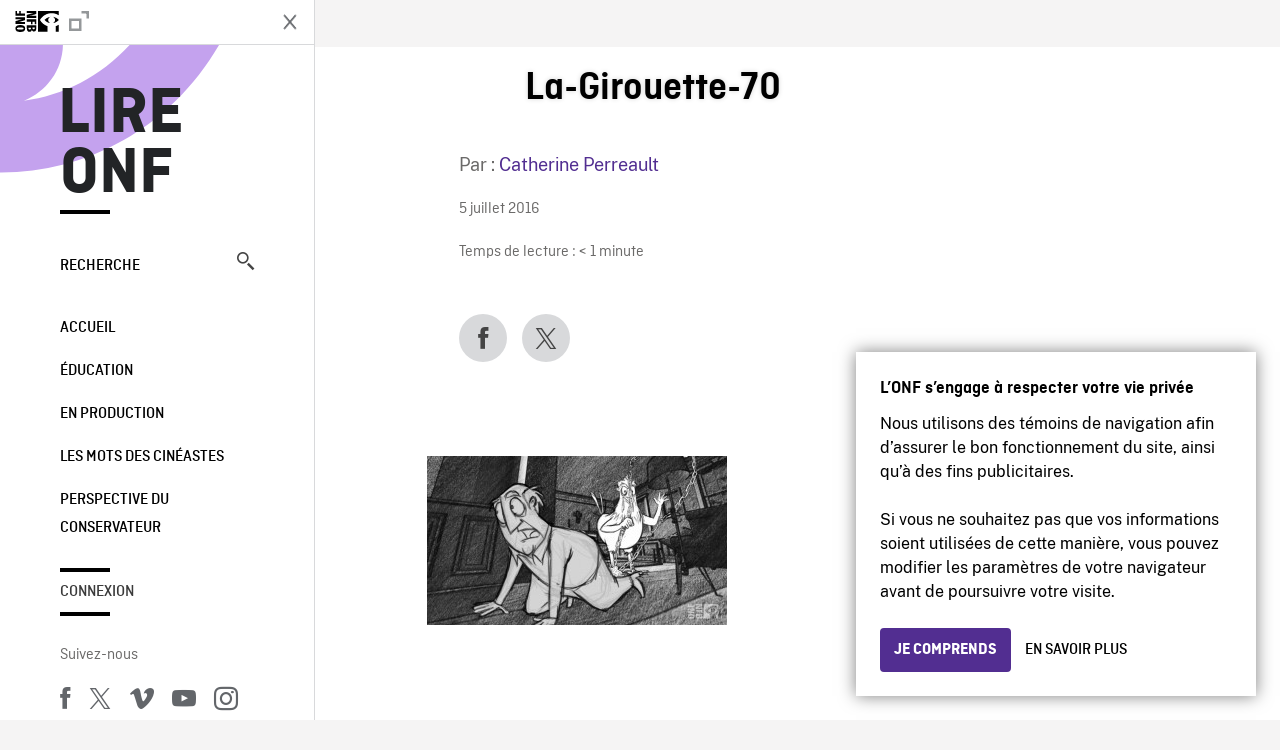

--- FILE ---
content_type: text/html; charset=UTF-8
request_url: https://blogue.onf.ca/blogue/2016/07/06/la-girouette/la-girouette-70/
body_size: 11730
content:

<!doctype html>
<html lang="fr-CA" class="site--loading ">

  
<head>
  <meta charset="utf-8">
  <meta http-equiv="x-ua-compatible" content="ie=edge">
  <meta name="viewport" content="width=device-width, initial-scale=1">
  
  <script>
    window.dataLayer = window.dataLayer || [];
    window.dataLayer.push({
    'measurement_id' : 'G-EP6WV87GNV'
    });

      </script>

  <script>
      window.dataLayer = window.dataLayer || [];
              window.dataLayer.push({'nfb_content_category': undefined})
        </script>

  <!-- Google Tag Manager -->
  <script>(function(w,d,s,l,i){w[l]=w[l]||[];w[l].push({'gtm.start':
  new Date().getTime(),event:'gtm.js'});var f=d.getElementsByTagName(s)[0],
  j=d.createElement(s),dl=l!='dataLayer'?'&l='+l:'';j.async=true;j.src=
  'https://www.googletagmanager.com/gtm.js?id='+i+dl;f.parentNode.insertBefore(j,f);
  })(window,document,'script','dataLayer','GTM-N3TH5WS');</script>
  <!-- End Google Tag Manager -->

  <!-- Google Tag Manager -->
  <script>(function(w,d,s,l,i){w[l]=w[l]||[];w[l].push({'gtm.start':
  new Date().getTime(),event:'gtm.js'});var f=d.getElementsByTagName(s)[0],
  j=d.createElement(s),dl=l!='dataLayer'?'&l='+l:'';j.async=true;j.src=
  'https://www.googletagmanager.com/gtm.js?id='+i+dl;f.parentNode.insertBefore(j,f);
  })(window,document,'script','dataLayer','GTM-NLQ6TKD');</script>
  <!-- End Google Tag Manager -->

  <meta name='robots' content='index, follow, max-image-preview:large, max-snippet:-1, max-video-preview:-1' />
	<style>img:is([sizes="auto" i], [sizes^="auto," i]) { contain-intrinsic-size: 3000px 1500px }</style>
	
	<!-- This site is optimized with the Yoast SEO plugin v24.5 - https://yoast.com/wordpress/plugins/seo/ -->
	<title>La-Girouette-70 - Lire ONF</title>
	<link rel="canonical" href="https://blogue.onf.ca/blogue/2016/07/06/la-girouette/la-girouette-70/" />
	<meta property="og:locale" content="fr_CA" />
	<meta property="og:type" content="article" />
	<meta property="og:title" content="La-Girouette-70 - Lire ONF" />
	<meta property="og:url" content="https://blogue.onf.ca/blogue/2016/07/06/la-girouette/la-girouette-70/" />
	<meta property="og:site_name" content="Lire ONF" />
	<meta property="og:image" content="https://blogue.onf.ca/blogue/2016/07/06/la-girouette/la-girouette-70" />
	<meta property="og:image:width" content="1920" />
	<meta property="og:image:height" content="1080" />
	<meta property="og:image:type" content="image/jpeg" />
	<meta name="twitter:label1" content="Written by" />
	<meta name="twitter:data1" content="Catherine Perreault" />
	<script type="application/ld+json" class="yoast-schema-graph">{"@context":"https://schema.org","@graph":[{"@type":"WebPage","@id":"https://blogue.onf.ca/blogue/2016/07/06/la-girouette/la-girouette-70/","url":"https://blogue.onf.ca/blogue/2016/07/06/la-girouette/la-girouette-70/","name":"La-Girouette-70 - Lire ONF","isPartOf":{"@id":"https://blogue.onf.ca/#website"},"primaryImageOfPage":{"@id":"https://blogue.onf.ca/blogue/2016/07/06/la-girouette/la-girouette-70/#primaryimage"},"image":{"@id":"https://blogue.onf.ca/blogue/2016/07/06/la-girouette/la-girouette-70/#primaryimage"},"thumbnailUrl":"https://blogue.onf.ca/wp-content/uploads/2016/07/La-Girouette-70.jpg","datePublished":"2016-07-05T20:36:21+00:00","breadcrumb":{"@id":"https://blogue.onf.ca/blogue/2016/07/06/la-girouette/la-girouette-70/#breadcrumb"},"inLanguage":"fr-CA","potentialAction":[{"@type":"ReadAction","target":["https://blogue.onf.ca/blogue/2016/07/06/la-girouette/la-girouette-70/"]}]},{"@type":"ImageObject","inLanguage":"fr-CA","@id":"https://blogue.onf.ca/blogue/2016/07/06/la-girouette/la-girouette-70/#primaryimage","url":"https://blogue.onf.ca/wp-content/uploads/2016/07/La-Girouette-70.jpg","contentUrl":"https://blogue.onf.ca/wp-content/uploads/2016/07/La-Girouette-70.jpg","width":1920,"height":1080},{"@type":"BreadcrumbList","@id":"https://blogue.onf.ca/blogue/2016/07/06/la-girouette/la-girouette-70/#breadcrumb","itemListElement":[{"@type":"ListItem","position":1,"name":"Home","item":"https://blogue.onf.ca/"},{"@type":"ListItem","position":2,"name":"La girouette | Création des personnages, partie 1 : Barnabé","item":"https://blogue.onf.ca/blogue/2016/07/06/la-girouette/"},{"@type":"ListItem","position":3,"name":"La-Girouette-70"}]},{"@type":"WebSite","@id":"https://blogue.onf.ca/#website","url":"https://blogue.onf.ca/","name":"Lire ONF","description":"Documentaires, films d&#039;animation et productions interactives","publisher":{"@id":"https://blogue.onf.ca/#organization"},"potentialAction":[{"@type":"SearchAction","target":{"@type":"EntryPoint","urlTemplate":"https://blogue.onf.ca/?s={search_term_string}"},"query-input":{"@type":"PropertyValueSpecification","valueRequired":true,"valueName":"search_term_string"}}],"inLanguage":"fr-CA"},{"@type":"Organization","@id":"https://blogue.onf.ca/#organization","name":"Office national du film du Canada","url":"https://blogue.onf.ca/","logo":{"@type":"ImageObject","inLanguage":"fr-CA","@id":"https://blogue.onf.ca/#/schema/logo/image/","url":"https://blogue.onf.ca/wp-content/uploads/2016/11/NFB-logo1.jpg","contentUrl":"https://blogue.onf.ca/wp-content/uploads/2016/11/NFB-logo1.jpg","width":300,"height":200,"caption":"Office national du film du Canada"},"image":{"@id":"https://blogue.onf.ca/#/schema/logo/image/"}}]}</script>
	<!-- / Yoast SEO plugin. -->


<link rel='dns-prefetch' href='//platform.twitter.com' />
<link rel="alternate" type="application/rss+xml" title="Lire ONF &raquo; La-Girouette-70 Flux des commentaires" href="https://blogue.onf.ca/blogue/2016/07/06/la-girouette/la-girouette-70/feed/" />
<style id='wp-emoji-styles-inline-css' type='text/css'>

	img.wp-smiley, img.emoji {
		display: inline !important;
		border: none !important;
		box-shadow: none !important;
		height: 1em !important;
		width: 1em !important;
		margin: 0 0.07em !important;
		vertical-align: -0.1em !important;
		background: none !important;
		padding: 0 !important;
	}
</style>
<link rel='stylesheet' id='wp-block-library-css' href='https://blogue.onf.ca/wp-includes/css/dist/block-library/style.min.css?ver=6.7.2' type='text/css' media='all' />
<style id='co-authors-plus-coauthors-style-inline-css' type='text/css'>
.wp-block-co-authors-plus-coauthors.is-layout-flow [class*=wp-block-co-authors-plus]{display:inline}

</style>
<style id='co-authors-plus-avatar-style-inline-css' type='text/css'>
.wp-block-co-authors-plus-avatar :where(img){height:auto;max-width:100%;vertical-align:bottom}.wp-block-co-authors-plus-coauthors.is-layout-flow .wp-block-co-authors-plus-avatar :where(img){vertical-align:middle}.wp-block-co-authors-plus-avatar:is(.alignleft,.alignright){display:table}.wp-block-co-authors-plus-avatar.aligncenter{display:table;margin-inline:auto}

</style>
<style id='co-authors-plus-image-style-inline-css' type='text/css'>
.wp-block-co-authors-plus-image{margin-bottom:0}.wp-block-co-authors-plus-image :where(img){height:auto;max-width:100%;vertical-align:bottom}.wp-block-co-authors-plus-coauthors.is-layout-flow .wp-block-co-authors-plus-image :where(img){vertical-align:middle}.wp-block-co-authors-plus-image:is(.alignfull,.alignwide) :where(img){width:100%}.wp-block-co-authors-plus-image:is(.alignleft,.alignright){display:table}.wp-block-co-authors-plus-image.aligncenter{display:table;margin-inline:auto}

</style>
<style id='classic-theme-styles-inline-css' type='text/css'>
/*! This file is auto-generated */
.wp-block-button__link{color:#fff;background-color:#32373c;border-radius:9999px;box-shadow:none;text-decoration:none;padding:calc(.667em + 2px) calc(1.333em + 2px);font-size:1.125em}.wp-block-file__button{background:#32373c;color:#fff;text-decoration:none}
</style>
<style id='global-styles-inline-css' type='text/css'>
:root{--wp--preset--aspect-ratio--square: 1;--wp--preset--aspect-ratio--4-3: 4/3;--wp--preset--aspect-ratio--3-4: 3/4;--wp--preset--aspect-ratio--3-2: 3/2;--wp--preset--aspect-ratio--2-3: 2/3;--wp--preset--aspect-ratio--16-9: 16/9;--wp--preset--aspect-ratio--9-16: 9/16;--wp--preset--color--black: #000000;--wp--preset--color--cyan-bluish-gray: #abb8c3;--wp--preset--color--white: #ffffff;--wp--preset--color--pale-pink: #f78da7;--wp--preset--color--vivid-red: #cf2e2e;--wp--preset--color--luminous-vivid-orange: #ff6900;--wp--preset--color--luminous-vivid-amber: #fcb900;--wp--preset--color--light-green-cyan: #7bdcb5;--wp--preset--color--vivid-green-cyan: #00d084;--wp--preset--color--pale-cyan-blue: #8ed1fc;--wp--preset--color--vivid-cyan-blue: #0693e3;--wp--preset--color--vivid-purple: #9b51e0;--wp--preset--gradient--vivid-cyan-blue-to-vivid-purple: linear-gradient(135deg,rgba(6,147,227,1) 0%,rgb(155,81,224) 100%);--wp--preset--gradient--light-green-cyan-to-vivid-green-cyan: linear-gradient(135deg,rgb(122,220,180) 0%,rgb(0,208,130) 100%);--wp--preset--gradient--luminous-vivid-amber-to-luminous-vivid-orange: linear-gradient(135deg,rgba(252,185,0,1) 0%,rgba(255,105,0,1) 100%);--wp--preset--gradient--luminous-vivid-orange-to-vivid-red: linear-gradient(135deg,rgba(255,105,0,1) 0%,rgb(207,46,46) 100%);--wp--preset--gradient--very-light-gray-to-cyan-bluish-gray: linear-gradient(135deg,rgb(238,238,238) 0%,rgb(169,184,195) 100%);--wp--preset--gradient--cool-to-warm-spectrum: linear-gradient(135deg,rgb(74,234,220) 0%,rgb(151,120,209) 20%,rgb(207,42,186) 40%,rgb(238,44,130) 60%,rgb(251,105,98) 80%,rgb(254,248,76) 100%);--wp--preset--gradient--blush-light-purple: linear-gradient(135deg,rgb(255,206,236) 0%,rgb(152,150,240) 100%);--wp--preset--gradient--blush-bordeaux: linear-gradient(135deg,rgb(254,205,165) 0%,rgb(254,45,45) 50%,rgb(107,0,62) 100%);--wp--preset--gradient--luminous-dusk: linear-gradient(135deg,rgb(255,203,112) 0%,rgb(199,81,192) 50%,rgb(65,88,208) 100%);--wp--preset--gradient--pale-ocean: linear-gradient(135deg,rgb(255,245,203) 0%,rgb(182,227,212) 50%,rgb(51,167,181) 100%);--wp--preset--gradient--electric-grass: linear-gradient(135deg,rgb(202,248,128) 0%,rgb(113,206,126) 100%);--wp--preset--gradient--midnight: linear-gradient(135deg,rgb(2,3,129) 0%,rgb(40,116,252) 100%);--wp--preset--font-size--small: 13px;--wp--preset--font-size--medium: 20px;--wp--preset--font-size--large: 36px;--wp--preset--font-size--x-large: 42px;--wp--preset--spacing--20: 0.44rem;--wp--preset--spacing--30: 0.67rem;--wp--preset--spacing--40: 1rem;--wp--preset--spacing--50: 1.5rem;--wp--preset--spacing--60: 2.25rem;--wp--preset--spacing--70: 3.38rem;--wp--preset--spacing--80: 5.06rem;--wp--preset--shadow--natural: 6px 6px 9px rgba(0, 0, 0, 0.2);--wp--preset--shadow--deep: 12px 12px 50px rgba(0, 0, 0, 0.4);--wp--preset--shadow--sharp: 6px 6px 0px rgba(0, 0, 0, 0.2);--wp--preset--shadow--outlined: 6px 6px 0px -3px rgba(255, 255, 255, 1), 6px 6px rgba(0, 0, 0, 1);--wp--preset--shadow--crisp: 6px 6px 0px rgba(0, 0, 0, 1);}:where(.is-layout-flex){gap: 0.5em;}:where(.is-layout-grid){gap: 0.5em;}body .is-layout-flex{display: flex;}.is-layout-flex{flex-wrap: wrap;align-items: center;}.is-layout-flex > :is(*, div){margin: 0;}body .is-layout-grid{display: grid;}.is-layout-grid > :is(*, div){margin: 0;}:where(.wp-block-columns.is-layout-flex){gap: 2em;}:where(.wp-block-columns.is-layout-grid){gap: 2em;}:where(.wp-block-post-template.is-layout-flex){gap: 1.25em;}:where(.wp-block-post-template.is-layout-grid){gap: 1.25em;}.has-black-color{color: var(--wp--preset--color--black) !important;}.has-cyan-bluish-gray-color{color: var(--wp--preset--color--cyan-bluish-gray) !important;}.has-white-color{color: var(--wp--preset--color--white) !important;}.has-pale-pink-color{color: var(--wp--preset--color--pale-pink) !important;}.has-vivid-red-color{color: var(--wp--preset--color--vivid-red) !important;}.has-luminous-vivid-orange-color{color: var(--wp--preset--color--luminous-vivid-orange) !important;}.has-luminous-vivid-amber-color{color: var(--wp--preset--color--luminous-vivid-amber) !important;}.has-light-green-cyan-color{color: var(--wp--preset--color--light-green-cyan) !important;}.has-vivid-green-cyan-color{color: var(--wp--preset--color--vivid-green-cyan) !important;}.has-pale-cyan-blue-color{color: var(--wp--preset--color--pale-cyan-blue) !important;}.has-vivid-cyan-blue-color{color: var(--wp--preset--color--vivid-cyan-blue) !important;}.has-vivid-purple-color{color: var(--wp--preset--color--vivid-purple) !important;}.has-black-background-color{background-color: var(--wp--preset--color--black) !important;}.has-cyan-bluish-gray-background-color{background-color: var(--wp--preset--color--cyan-bluish-gray) !important;}.has-white-background-color{background-color: var(--wp--preset--color--white) !important;}.has-pale-pink-background-color{background-color: var(--wp--preset--color--pale-pink) !important;}.has-vivid-red-background-color{background-color: var(--wp--preset--color--vivid-red) !important;}.has-luminous-vivid-orange-background-color{background-color: var(--wp--preset--color--luminous-vivid-orange) !important;}.has-luminous-vivid-amber-background-color{background-color: var(--wp--preset--color--luminous-vivid-amber) !important;}.has-light-green-cyan-background-color{background-color: var(--wp--preset--color--light-green-cyan) !important;}.has-vivid-green-cyan-background-color{background-color: var(--wp--preset--color--vivid-green-cyan) !important;}.has-pale-cyan-blue-background-color{background-color: var(--wp--preset--color--pale-cyan-blue) !important;}.has-vivid-cyan-blue-background-color{background-color: var(--wp--preset--color--vivid-cyan-blue) !important;}.has-vivid-purple-background-color{background-color: var(--wp--preset--color--vivid-purple) !important;}.has-black-border-color{border-color: var(--wp--preset--color--black) !important;}.has-cyan-bluish-gray-border-color{border-color: var(--wp--preset--color--cyan-bluish-gray) !important;}.has-white-border-color{border-color: var(--wp--preset--color--white) !important;}.has-pale-pink-border-color{border-color: var(--wp--preset--color--pale-pink) !important;}.has-vivid-red-border-color{border-color: var(--wp--preset--color--vivid-red) !important;}.has-luminous-vivid-orange-border-color{border-color: var(--wp--preset--color--luminous-vivid-orange) !important;}.has-luminous-vivid-amber-border-color{border-color: var(--wp--preset--color--luminous-vivid-amber) !important;}.has-light-green-cyan-border-color{border-color: var(--wp--preset--color--light-green-cyan) !important;}.has-vivid-green-cyan-border-color{border-color: var(--wp--preset--color--vivid-green-cyan) !important;}.has-pale-cyan-blue-border-color{border-color: var(--wp--preset--color--pale-cyan-blue) !important;}.has-vivid-cyan-blue-border-color{border-color: var(--wp--preset--color--vivid-cyan-blue) !important;}.has-vivid-purple-border-color{border-color: var(--wp--preset--color--vivid-purple) !important;}.has-vivid-cyan-blue-to-vivid-purple-gradient-background{background: var(--wp--preset--gradient--vivid-cyan-blue-to-vivid-purple) !important;}.has-light-green-cyan-to-vivid-green-cyan-gradient-background{background: var(--wp--preset--gradient--light-green-cyan-to-vivid-green-cyan) !important;}.has-luminous-vivid-amber-to-luminous-vivid-orange-gradient-background{background: var(--wp--preset--gradient--luminous-vivid-amber-to-luminous-vivid-orange) !important;}.has-luminous-vivid-orange-to-vivid-red-gradient-background{background: var(--wp--preset--gradient--luminous-vivid-orange-to-vivid-red) !important;}.has-very-light-gray-to-cyan-bluish-gray-gradient-background{background: var(--wp--preset--gradient--very-light-gray-to-cyan-bluish-gray) !important;}.has-cool-to-warm-spectrum-gradient-background{background: var(--wp--preset--gradient--cool-to-warm-spectrum) !important;}.has-blush-light-purple-gradient-background{background: var(--wp--preset--gradient--blush-light-purple) !important;}.has-blush-bordeaux-gradient-background{background: var(--wp--preset--gradient--blush-bordeaux) !important;}.has-luminous-dusk-gradient-background{background: var(--wp--preset--gradient--luminous-dusk) !important;}.has-pale-ocean-gradient-background{background: var(--wp--preset--gradient--pale-ocean) !important;}.has-electric-grass-gradient-background{background: var(--wp--preset--gradient--electric-grass) !important;}.has-midnight-gradient-background{background: var(--wp--preset--gradient--midnight) !important;}.has-small-font-size{font-size: var(--wp--preset--font-size--small) !important;}.has-medium-font-size{font-size: var(--wp--preset--font-size--medium) !important;}.has-large-font-size{font-size: var(--wp--preset--font-size--large) !important;}.has-x-large-font-size{font-size: var(--wp--preset--font-size--x-large) !important;}
:where(.wp-block-post-template.is-layout-flex){gap: 1.25em;}:where(.wp-block-post-template.is-layout-grid){gap: 1.25em;}
:where(.wp-block-columns.is-layout-flex){gap: 2em;}:where(.wp-block-columns.is-layout-grid){gap: 2em;}
:root :where(.wp-block-pullquote){font-size: 1.5em;line-height: 1.6;}
</style>
<style id='akismet-widget-style-inline-css' type='text/css'>

			.a-stats {
				--akismet-color-mid-green: #357b49;
				--akismet-color-white: #fff;
				--akismet-color-light-grey: #f6f7f7;

				max-width: 350px;
				width: auto;
			}

			.a-stats * {
				all: unset;
				box-sizing: border-box;
			}

			.a-stats strong {
				font-weight: 600;
			}

			.a-stats a.a-stats__link,
			.a-stats a.a-stats__link:visited,
			.a-stats a.a-stats__link:active {
				background: var(--akismet-color-mid-green);
				border: none;
				box-shadow: none;
				border-radius: 8px;
				color: var(--akismet-color-white);
				cursor: pointer;
				display: block;
				font-family: -apple-system, BlinkMacSystemFont, 'Segoe UI', 'Roboto', 'Oxygen-Sans', 'Ubuntu', 'Cantarell', 'Helvetica Neue', sans-serif;
				font-weight: 500;
				padding: 12px;
				text-align: center;
				text-decoration: none;
				transition: all 0.2s ease;
			}

			/* Extra specificity to deal with TwentyTwentyOne focus style */
			.widget .a-stats a.a-stats__link:focus {
				background: var(--akismet-color-mid-green);
				color: var(--akismet-color-white);
				text-decoration: none;
			}

			.a-stats a.a-stats__link:hover {
				filter: brightness(110%);
				box-shadow: 0 4px 12px rgba(0, 0, 0, 0.06), 0 0 2px rgba(0, 0, 0, 0.16);
			}

			.a-stats .count {
				color: var(--akismet-color-white);
				display: block;
				font-size: 1.5em;
				line-height: 1.4;
				padding: 0 13px;
				white-space: nowrap;
			}
		
</style>
<link rel='stylesheet' id='nfb/css-css' href='https://blogue.onf.ca/wp-content/themes/nfb-wp-theme/dist/css/style.93f12b67a2e6b920f685.css' type='text/css' media='all' />
<link rel="https://api.w.org/" href="https://blogue.onf.ca/wp-json/" /><link rel="alternate" title="JSON" type="application/json" href="https://blogue.onf.ca/wp-json/wp/v2/media/40716" /><link rel="EditURI" type="application/rsd+xml" title="RSD" href="https://blogue.onf.ca/xmlrpc.php?rsd" />
<meta name="generator" content="WordPress 6.7.2" />
<link rel='shortlink' href='https://blogue.onf.ca/?p=40716' />
<link rel="alternate" title="oEmbed (JSON)" type="application/json+oembed" href="https://blogue.onf.ca/wp-json/oembed/1.0/embed?url=https%3A%2F%2Fblogue.onf.ca%2Fblogue%2F2016%2F07%2F06%2Fla-girouette%2Fla-girouette-70%2F" />
<link rel="alternate" title="oEmbed (XML)" type="text/xml+oembed" href="https://blogue.onf.ca/wp-json/oembed/1.0/embed?url=https%3A%2F%2Fblogue.onf.ca%2Fblogue%2F2016%2F07%2F06%2Fla-girouette%2Fla-girouette-70%2F&#038;format=xml" />
		<meta property="fb:pages" content="8098079727" />
		    <style>
    .embed-player-container {position: relative;padding-bottom: 56.25%; }
    .embed-player-container iframe,
    .embed-player-container object,
    .embed-player-container embed {position: absolute; border:0px; top: 0;left: 0;width: 100% !important;height: 100%  !important; z-index: 1;}
    </style>
    <link rel="shortcut icon" href="https://blogue.onf.ca/wp-content/themes/nfb-wp-theme/favicon.ico" />
    <link rel="icon" href="https://blogue.onf.ca/wp-content/uploads/2018/05/apple-touch-icon.png" sizes="32x32" />
<link rel="icon" href="https://blogue.onf.ca/wp-content/uploads/2018/05/apple-touch-icon.png" sizes="192x192" />
<link rel="apple-touch-icon" href="https://blogue.onf.ca/wp-content/uploads/2018/05/apple-touch-icon.png" />
<meta name="msapplication-TileImage" content="https://blogue.onf.ca/wp-content/uploads/2018/05/apple-touch-icon.png" />

  <script async defer src="https://platform.twitter.com/widgets.js" charset="utf-8"></script>
  <script async defer src="//platform.instagram.com/en_US/embeds.js"></script>

  <style>.async-hide { opacity: 0 !important} </style>
</head>


  
<dialog id="nfb-cookies-banner" data-ui-el="nfb-cookies-banner" class="nfb-dialog hide" open>
  <div class="nfb-font__body--sm">
    <span class="nfb-font__title--lg">L’ONF s’engage à respecter votre vie privée</span>
    <p class="nfb-font__body--md">
    Nous utilisons des témoins de navigation afin d’assurer le bon fonctionnement du site, ainsi qu’à des fins publicitaires.</br></br> Si vous ne souhaitez pas que vos informations soient utilisées de cette manière, vous pouvez modifier les paramètres de votre navigateur avant de poursuivre votre visite.    </p>
  </div>
  <div class="nfb-dialog__button-container">
    <button class="nfb-button nfb-button--primary" data-ui-el="close-btn">Je comprends</button>
    <a class="nfb-button nfb-button--discreet" href="https://aide.onf.ca/temoins" target="_blank">En savoir plus</a>
  </div>
</dialog>

  <body id="document" class="attachment attachment-template-default single single-attachment postid-40716 attachmentid-40716 attachment-jpeg la-girouette-70 sidebar-primary">

        <!-- Google Tag Manager (noscript) -->
    <noscript><iframe src="https://www.googletagmanager.com/ns.html?id=GTM-N3TH5WS" height="0" width="0" style="display:none;visibility:hidden"></iframe></noscript>
    <!-- End Google Tag Manager (noscript) -->
    
    <header id="site-header">

  <aside class="header--bar">
    <div class="row">
      <div class="col col-auto">
        <button class="hamburger hamburger--slider" type="button">
          <span class="hamburger-box">
            <span class="hamburger-inner"></span>
          </span>
        </button>
      </div>
      <div class="col col-auto d-lg-none">
        <a href="https://blogue.onf.ca" class="btn--home">
					Lire ONF				</a>
      </div>
      <div class="col">
                <a id="brand" class="d-flex mx-auto" href="https://www.onf.ca" title="Visitez ONF.ca" data-gtm-event="nfb_menu" data-gtm-nfb_detail="sidebar">
          <span class="col col-auto logo text-hide ir">Visitez ONF.ca</span>
        </a>
      </div>
      <div class="col col-auto">
        <a href="https://blogue.onf.ca/recherche/" class="btn-search icon icon-nfb-loupe" title="Recherche" data-gtm-event="nfb_menu" data-gtm-nfb_detail="sidebar"><span class="text-hide">Recherche</span></a>
      </div>
    </div>
  </aside>

</header>
<aside id="nav">
	<header class="nav--header d-none d-lg-flex">
		<div class="col col">
			<a class="nav--header--brand d-flex mx-auto" href="https://www.onf.ca" title="Visitez ONF.ca" data-gtm-event="nfb_menu" data-gtm-nfb_detail="sidebar">
				<span class="col col-auto logo text-hide ir">Visitez ONF.ca</span>
				<span class="col icon icon-nfb-external"></span>
			</a>
		</div>
		<div class="col col-auto">
			<button class="hamburger hamburger--slider" type="button">
				<span class="hamburger-box">
					<span class="hamburger-inner"></span>
				</span>
			</button>
		</div>
	</header>

	<h1 class="nav--title text-uppercase">
		<a href="https://blogue.onf.ca/" title="Lire ONF" data-gtm-event="nfb_menu" data-gtm-nfb_detail="sidebar">Lire ONF</a>
	</h1>

	<a href="https://blogue.onf.ca/recherche/" class="nav--search text-uppercase d-none d-lg-block" data-gtm-event="nfb_menu" data-gtm-nfb_detail="sidebar">Recherche<span class="icon icon-nfb-loupe"></span></a>

	<nav class="nav--primary text-uppercase">
		<div class="menu-navigation-container"><ul id="menu-navigation" class="list-unstyled"><li id="menu-item-8368" class="green five-menu-item menu-item menu-item-type-custom menu-item-object-custom menu-item-8368"><a href="/" data-gtm-event="nfb_menu" data-gtm-nfb_detail="sidebar">Accueil</a></li>
<li id="menu-item-8720" class="blue five-menu-item menu-item menu-item-type-taxonomy menu-item-object-category menu-item-8720"><a href="https://blogue.onf.ca/blogue/category/education/" data-gtm-event="nfb_menu" data-gtm-nfb_detail="sidebar">Éducation</a></li>
<li id="menu-item-41402" class="pink menu-item menu-item-type-taxonomy menu-item-object-category menu-item-41402"><a href="https://blogue.onf.ca/blogue/category/studios/" data-gtm-event="nfb_menu" data-gtm-nfb_detail="sidebar">En production</a></li>
<li id="menu-item-52994" class="menu-item menu-item-type-taxonomy menu-item-object-category menu-item-52994"><a href="https://blogue.onf.ca/blogue/category/les-mots-des-cineastes/" data-gtm-event="nfb_menu" data-gtm-nfb_detail="sidebar">Les mots des cinéastes</a></li>
<li id="menu-item-52995" class="menu-item menu-item-type-taxonomy menu-item-object-category menu-item-52995"><a href="https://blogue.onf.ca/blogue/category/perspective-du-conservateur/" data-gtm-event="nfb_menu" data-gtm-nfb_detail="sidebar">Perspective du conservateur</a></li>
</ul></div>	</nav>

		<div class="nav--user-profile">
		<span class="bar-top"></span>
		<a href="https://blogue.onf.ca/wp-login.php?redirect_to=https%3A%2F%2Fblogue.onf.ca%2F%23comments" class="nav--sign-in text-uppercase no-barba" data-gtm-event="nfb_menu" data-gtm-nfb_detail="sidebar">Connexion</a>
		<span class="bar-bottom"></span>
	</div>
		
	<footer class="nav--footer">
		<!-- 			<p class="nav--nfb"><a href="https://www.onf.ca">Visitez ONF.ca</a></p>
		 -->
			
			
		<h6 class="nav--social-title">Suivez-nous</h6>
		<ul class="nav--social list-unstyled list-inline">
		<li><a href="https://www.facebook.com/onf.ca" data-gtm-event="nfb_menu" data-gtm-nfb_detail="sidebar" title="Facebook"><span class="nfb-icon icon-facebook" title="Facebook"></span></a></li>		<li><a href="https://www.twitter.com/onf/" data-gtm-event="nfb_menu" data-gtm-nfb_detail="sidebar" title="Twitter"><span class="nfb-icon icon-twitter-x" title="Twitter"></span></a></li>		<li><a href="https://vimeo.com/lonf" data-gtm-event="nfb_menu" data-gtm-nfb_detail="sidebar" title="Vimeo"><span class="nfb-icon icon-vimeo" title="Vimeo"></span></a></li>		<li><a href="https://www.youtube.com/onf" data-gtm-event="nfb_menu" data-gtm-nfb_detail="sidebar" title="YouTube"><span class="nfb-icon icon-youtube" title="YouTube"></span></a></li>		<li><a href="https://www.instagram.com/onf_nfb/" data-gtm-event="nfb_menu" data-gtm-nfb_detail="sidebar" title="Instagram"><span class="nfb-icon icon-instagram" title="Instagram"></span></a></li>		</ul>
	</footer>
					
				<div class="nav--lang-switch">
			<span class="bar-top"></span>
			<a href="https://blog.nfb.ca" class="text-uppercase">English</a>
		</div>
						
	<div class="nav--decoration">
		<svg version="1.1" preserveAspectRatio="xMaxYMin" xmlns="http://www.w3.org/2000/svg" xmlns:xlink="http://www.w3.org/1999/xlink" x="0px" y="0px" viewBox="0 0 85 50" xml:space="preserve">
			<path d="M84.4,49.4L84.4,49.4C84.4,49.4,84.4,49.4,84.4,49.4C84.5,49.4,84.5,49.4,84.4,49.4L84.4,49.4c0.2,0,0.4,0,0.6,0v-50H60.6c0,0,0,0.1,0,0.1c0,10.1,6.3,18.6,15.1,22.1c-15.2-2-29.9-9.4-41.3-22.1c0,0,0.1-0.1,0.1-0.1H0.1c0,0,0,0.1-0.1,0.1C19.2,32.8,51.8,49.3,84.4,49.4"></path>
		</svg>
	</div>
</aside>

    <main id="barba-wrapper" class="page-loading--container">

      <div class="barba-container">

        <!-- top -->
        <a id="top"></a>

        <!--[if IE]>
          <div class="alert alert-warning">
            Vous utilisez un fureteur <strong>désuet</strong>. Veuillez <a href="http://browsehappy.com/">mettre à jour votre fureteur</a> pour améliorer votre expérience.          </div>
        <![endif]-->

      <div class="wrap" role="document">

          <main id="main" class="main">
            <div class="blog-header d-none d-lg-block">
	<div class="container">
							<a href="https://blogue.onf.ca">
					<span class="h1 title text-uppercase">Lire ONF</span>
				</a>
				</div>
</div>


  
  <article class="single-article post-40716 attachment type-attachment status-inherit hentry">

      
      <div class="single-article--background ">

    
          <div class="container">
              <div class="row">
                  <!-- visible on smaller device -->
                  <div class="single-article--header  col-12 col-md-7 offset-md-2">
                      <span class="single-article--title-decoration"></span>
                      <h1 class="h1 single-article--title">La-Girouette-70</h1>
                                        </div>
              </div>
          </div>

          <div class="position-relative">
              <div class="container">
                  <div class="single-article--main-row row">
                      <aside class="single-article--aside col order-md-last">
                          <div class="row">
                              
                              <div class="col-8 col-md-12 single-article--meta">
                                  <p class="single-article--author-name">Par : <a href="https://blogue.onf.ca/blogue/author/cperreault/" title="Posts by Catherine Perreault" class="author url fn" rel="author">Catherine Perreault</a>                                  </p>
                                  <p class="single-article--categories"></p>
                                  <p><time class="single-article--date">5 juillet 2016</time></p>
                                  <p>
                                  <span class="span-reading-time rt-reading-time"><span class="rt-label rt-prefix">Temps de lecture :</span> <span class="rt-time"> &lt; 1</span> <span class="rt-label rt-postfix">minute</span></span>                                  </p>
                                  
                              </div>
                              <div class="col-12 single-article--sharing">
                                  <nav class="social-sharing row align-items-center">
	<div class="col col-auto">
		<a
			class="social-sharing--btn is-facebook"
			href="https://www.facebook.com/sharer/sharer.php?u=https%3A%2F%2Fblogue.onf.ca%2Fblogue%2F2016%2F07%2F06%2Fla-girouette%2Fla-girouette-70%2F"
			target="_blank"
			title="Facebook"
			data-gtm-event="share"
			data-gtm-method="Facebook"
			data-gtm-content_type="blog"
			data-gtm-item_id="la-girouette-70"
			data-gtm-link_url="la-girouette-70"

		>
			<span class="nfb-icon icon-facebook"></span>
		</a>
	</div>
	<div class="col col-auto">
		<a
			class="social-sharing--btn is-twitter"
			href="https://twitter.com/intent/tweet?status=https%3A%2F%2Fblogue.onf.ca%2Fblogue%2F2016%2F07%2F06%2Fla-girouette%2Fla-girouette-70%2F"
			target="_blank"
			title="Twitter"
			data-gtm-event="share"
			data-gtm-method="Twitter"
			data-gtm-content_type="blog"
			data-gtm-item_id="la-girouette-70"
			data-gtm-link_url="la-girouette-70"
		>
			<span class="nfb-icon icon-twitter-x"></span>
		</a>
	</div>
</nav>
                              </div>
                          </div>
                      </aside>

                      <div class="single-article--content entry-body col-sm-12 col-md">
                          <p class="attachment"><a href='https://blogue.onf.ca/wp-content/uploads/2016/07/La-Girouette-70.jpg'><img fetchpriority="high" decoding="async" width="300" height="169" src="https://blogue.onf.ca/wp-content/uploads/2016/07/La-Girouette-70-300x169.jpg" class="attachment-medium size-medium" alt="" srcset="https://blogue.onf.ca/wp-content/uploads/2016/07/La-Girouette-70-300x169.jpg 300w, https://blogue.onf.ca/wp-content/uploads/2016/07/La-Girouette-70-768x432.jpg 768w, https://blogue.onf.ca/wp-content/uploads/2016/07/La-Girouette-70-1024x576.jpg 1024w, https://blogue.onf.ca/wp-content/uploads/2016/07/La-Girouette-70-516x290.jpg 516w, https://blogue.onf.ca/wp-content/uploads/2016/07/La-Girouette-70-549x309.jpg 549w, https://blogue.onf.ca/wp-content/uploads/2016/07/La-Girouette-70-960x540.jpg 960w, https://blogue.onf.ca/wp-content/uploads/2016/07/La-Girouette-70.jpg 1920w" sizes="(max-width: 300px) 100vw, 300px" /></a></p>
                      </div>
                  </div>
              </div>

              <figure class="single-article--decoration">
                  <svg version="1.1" preserveAspectRatio="xMaxYMin" xmlns="http://www.w3.org/2000/svg" xmlns:xlink="http://www.w3.org/1999/xlink" width="309.849px" height="365.205px" viewBox="0 0 309.849 365.205" xml:space="preserve">
                      <path d="M87.753,182.603c0,36.521-22.507,67.945-54.781,80.685c55.63-7.644,109.137-34.397,150.753-80.685c-41.616-46.288-95.123-73.041-150.329-80.685C65.246,114.657,87.753,146.082,87.753,182.603 M0.189,0c119.753,0.424,239.167,60.726,309.66,182.603C239.356,304.479,119.942,364.781,0.189,365.205l0,0V0C-0.236,0,0.189,0,0.189,0"/>
                  </svg>
              </figure>
          </div>

                    
          <div class="container">
              <div class="row">
                  <div class="single-article--comments col">
                      
<section id="comments" class="comments" data-comments>

      <div class="comments-add row">
      <aside class="col col-auto">
        <img alt='' src='https://secure.gravatar.com/avatar/?s=50&#038;d=identicon&#038;r=g' srcset='https://secure.gravatar.com/avatar/?s=100&#038;d=identicon&#038;r=g 2x' class='avatar avatar-50 photo avatar-default' height='50' width='50' decoding='async'/>      </aside>
      <div class="col">
        <btn class="comments-add--btn nfb-button nfb-button--primary btn-arrow text-uppercase">Ajouter un commentaire</btn>
      </div>
    </div>
  
  
  	<div id="respond" class="comment-respond">
		<h3 id="reply-title" class="comment-reply-title">Commenter <small><a rel="nofollow" id="cancel-comment-reply-link" href="/blogue/2016/07/06/la-girouette/la-girouette-70/#respond" style="display:none;">Annuler la réponse</a></small></h3><p class="must-log-in">Vous devez <a href="https://blogue.onf.ca/wp-login.php?redirect_to=https%3A%2F%2Fblogue.onf.ca%2Fblogue%2F2016%2F07%2F06%2Fla-girouette%2Fla-girouette-70%2F%23comments">être connecté(e)</a> pour rédiger un commentaire.</p>	</div><!-- #respond -->
	</section>
                  </div>
              </div>
          </div>

      </div>

  </article>

      <div class="related-posts">
      <div class="container">
          <div class="row">
              <div class="related-posts--wrapper col">
                  <h5 class="related-posts--title text-uppercase">Textes reliés</h5>

                  <div class="related-posts--list row">
                      
<article class="entry col-12 post-58733 post type-post status-publish format-standard has-post-thumbnail hentry category-animation tag-_carousel-front tag-clyde-henry-productions tag-decheance-publique tag-la-jeune-fille-qui-pleurait-des-perles tag-madame-tutli-putli tag-oscars tag-stop-motion">
	<a href="https://blogue.onf.ca/blogue/2026/01/06/chris-lavis-et-maciek-szczerbowski-pres-de-20-ans-de-magie-a-lonf/" class="row">
				
				<figure class="col col-12 col-md-5 entry-thumbnail">
			<img width="1280" height="720" src="https://blogue.onf.ca/wp-content/uploads/2026/01/LJFQPDP-Chris-Lavis-M_2024-75-web_Credit-Scott-McQuarrie-1280x720.jpg" class="img-fluid wp-post-image" alt="Chris Lavis et Maciek Szczerbowski : près de 20 ans de magie à l’ONF !" data-theme-colored-source="1" decoding="async" srcset="https://blogue.onf.ca/wp-content/uploads/2026/01/LJFQPDP-Chris-Lavis-M_2024-75-web_Credit-Scott-McQuarrie-1280x720.jpg 1280w, https://blogue.onf.ca/wp-content/uploads/2026/01/LJFQPDP-Chris-Lavis-M_2024-75-web_Credit-Scott-McQuarrie-1920x1080.jpg 1920w" sizes="(max-width: 1280px) 100vw, 1280px" />		</figure>
		
		<div class="col col-12 col-md-7">
			<header>
				<h2 class="entry-title h1">Chris Lavis et Maciek Szczerbowski : près de 20 ans de magie à l’ONF !</h2>
			</header>
			<div class="entry-summary">
				L’ONF a lancé en 2025 plus de 50 films canadiens d’exception, mais La jeune fille qui...			</div>
			<footer class="entry-meta">
				Animation | 6 janvier 2026			</footer>
		</div>
	</a>
</article>

<article class="entry col-12 post-58705 post type-post status-publish format-standard has-post-thumbnail hentry category-animation category-culture category-films category-non-classe tag-animation tag-animation-de-marionnettes tag-animation-en-volume tag-_carousel-front tag-chris-lavis tag-court-metrage-danimation tag-court-metrage-quebecois tag-dans-les-coulisses tag-la-jeune-fille-qui-pleurait-des-perles tag-maciek-szczerbowski tag-marionnettes tag-montreal tag-stop-motion tag-temps-des-fetes">
	<a href="https://blogue.onf.ca/blogue/2025/12/15/la-jeune-fille-qui-pleurait-des-perles-quand-enfreindre-les-regles-fait-naitre-la-magie/" class="row">
				
				<figure class="col col-12 col-md-5 entry-thumbnail">
			<img width="1280" height="720" src="https://blogue.onf.ca/wp-content/uploads/2025/12/ONF_1151-JFPP-BlogPost-3840x2160-1-1280x720.jpg" class="img-fluid wp-post-image" alt="La jeune fille qui pleurait des perles : quand enfreindre les règles fait naître la magie" data-theme-colored-source="1" decoding="async" loading="lazy" srcset="https://blogue.onf.ca/wp-content/uploads/2025/12/ONF_1151-JFPP-BlogPost-3840x2160-1-1280x720.jpg 1280w, https://blogue.onf.ca/wp-content/uploads/2025/12/ONF_1151-JFPP-BlogPost-3840x2160-1-516x290.jpg 516w, https://blogue.onf.ca/wp-content/uploads/2025/12/ONF_1151-JFPP-BlogPost-3840x2160-1-1024x576.jpg 1024w, https://blogue.onf.ca/wp-content/uploads/2025/12/ONF_1151-JFPP-BlogPost-3840x2160-1-768x432.jpg 768w, https://blogue.onf.ca/wp-content/uploads/2025/12/ONF_1151-JFPP-BlogPost-3840x2160-1-1536x864.jpg 1536w, https://blogue.onf.ca/wp-content/uploads/2025/12/ONF_1151-JFPP-BlogPost-3840x2160-1-2048x1152.jpg 2048w, https://blogue.onf.ca/wp-content/uploads/2025/12/ONF_1151-JFPP-BlogPost-3840x2160-1-1800x1013.jpg 1800w, https://blogue.onf.ca/wp-content/uploads/2025/12/ONF_1151-JFPP-BlogPost-3840x2160-1-1920x1080.jpg 1920w" sizes="auto, (max-width: 1280px) 100vw, 1280px" />		</figure>
		
		<div class="col col-12 col-md-7">
			<header>
				<h2 class="entry-title h1">La jeune fille qui pleurait des perles : quand enfreindre les règles fait naître la magie</h2>
			</header>
			<div class="entry-summary">
				Quand on pense à l’animation image par image (stop motion), on se représente souvent les...			</div>
			<footer class="entry-meta">
				Animation, Culture, Films, Non classé | 15 Décembre 2025			</footer>
		</div>
	</a>
</article>

<article class="entry col-12 post-58691 post type-post status-publish format-standard has-post-thumbnail hentry category-animation category-documentaire category-non-classe category-perspective-du-conservateur tag-andre-melancon tag-animation tag-animation-jeunesse tag-cadeaux-de-noel tag-canada-vignettes tag-canada-vignettes-la-valse-du-maitre-draveur tag-canada-vignettes-roulamour tag-_carousel-front tag-cascadeurs tag-films-de-noel tag-gilles-carle tag-hold-up-au-far-west tag-jacques-godbout tag-la-memoire-des-anges tag-la-vie-heureuse-de-leopold-z tag-le-violon-de-gaston tag-les-oreilles-mene-lenquete tag-les-tacots tag-les-troubbes-de-johnny tag-les-vrais-perdants tag-luc-bourdon tag-noel tag-temps-des-fetes tag-toulmonde-parle-francais tag-une-minute-de-science-s-v-p tag-vacances tag-vacances-de-noel">
	<a href="https://blogue.onf.ca/blogue/2025/12/12/ce-quil-faut-voir-pendant-les-vacances-de-fin-dannee-perspective-du-conservateur/" class="row">
				
				<figure class="col col-12 col-md-5 entry-thumbnail">
			<img width="1280" height="720" src="https://blogue.onf.ca/wp-content/uploads/2025/12/Great-toy_robbery_11180_XL_gZsg6KE-1280x720.jpg" class="img-fluid wp-post-image" alt="Ce qu’il faut voir pendant les vacances de fin d’année | Perspective du conservateur" data-theme-colored-source="1" decoding="async" loading="lazy" srcset="https://blogue.onf.ca/wp-content/uploads/2025/12/Great-toy_robbery_11180_XL_gZsg6KE-1280x720.jpg 1280w, https://blogue.onf.ca/wp-content/uploads/2025/12/Great-toy_robbery_11180_XL_gZsg6KE-516x290.jpg 516w, https://blogue.onf.ca/wp-content/uploads/2025/12/Great-toy_robbery_11180_XL_gZsg6KE-1024x576.jpg 1024w, https://blogue.onf.ca/wp-content/uploads/2025/12/Great-toy_robbery_11180_XL_gZsg6KE-768x432.jpg 768w, https://blogue.onf.ca/wp-content/uploads/2025/12/Great-toy_robbery_11180_XL_gZsg6KE-1536x864.jpg 1536w, https://blogue.onf.ca/wp-content/uploads/2025/12/Great-toy_robbery_11180_XL_gZsg6KE-1800x1013.jpg 1800w, https://blogue.onf.ca/wp-content/uploads/2025/12/Great-toy_robbery_11180_XL_gZsg6KE-1920x1080.jpg 1920w, https://blogue.onf.ca/wp-content/uploads/2025/12/Great-toy_robbery_11180_XL_gZsg6KE.jpg 2048w" sizes="auto, (max-width: 1280px) 100vw, 1280px" />		</figure>
		
		<div class="col col-12 col-md-7">
			<header>
				<h2 class="entry-title h1">Ce qu’il faut voir pendant les vacances de fin d’année | Perspective du conservateur</h2>
			</header>
			<div class="entry-summary">
				Les vacances de fin d’année approchent. Vous savez, ce moment où nous avons envie de nous...			</div>
			<footer class="entry-meta">
				Animation, Documentaire, Non classé, Perspective du conservateur | 12 Décembre 2025			</footer>
		</div>
	</a>
</article>

<article class="entry col-12 post-58644 post type-post status-publish format-standard has-post-thumbnail hentry category-animation category-non-classe category-perspective-du-conservateur tag-75e-anniversaire tag-alison-snowden tag-ame-noire tag-animateurs tag-animation tag-berlin tag-canada-vignettes-la-valse-du-maitre-draveur tag-_carousel-front tag-claude-jutra tag-colin-low tag-david-fine tag-ecran-depingle-dalexeieff tag-evelyn-lambart tag-faut-se-grouiller tag-festival-de-berlin tag-festival-de-cannes tag-films-oscarises tag-il-etait-une-chaise tag-jacques-drouin tag-john-weldon tag-journee-mondiale-de-lanimation tag-lanniversaire-de-bob tag-le-chandail tag-le-ptit-chaos tag-le-paysagiste tag-manitoba tag-martine-chartrand tag-nommes-aux-oscars tag-norman-mclaren tag-richard-condie tag-robert-verrall tag-rock-carrier tag-sheldon-cohen tag-sports-et-transports tag-timbres-poste tag-voisinsneighbours tag-winnipeg tag-wolf-koenig">
	<a href="https://blogue.onf.ca/blogue/2025/10/24/connais-tu-tes-classiques-de-lanimation-perspective-du-conservateur/" class="row">
				
				<figure class="col col-12 col-md-5 entry-thumbnail">
			<img width="1280" height="720" src="https://blogue.onf.ca/wp-content/uploads/2025/10/Canada-vignette-log-drivers-waltz_14450_XL_3-1280x720.jpg" class="img-fluid wp-post-image" alt="Connais-tu tes classiques de l’animation ? | Perspective du conservateur" data-theme-colored-source="1" decoding="async" loading="lazy" srcset="https://blogue.onf.ca/wp-content/uploads/2025/10/Canada-vignette-log-drivers-waltz_14450_XL_3-1280x720.jpg 1280w, https://blogue.onf.ca/wp-content/uploads/2025/10/Canada-vignette-log-drivers-waltz_14450_XL_3-516x290.jpg 516w, https://blogue.onf.ca/wp-content/uploads/2025/10/Canada-vignette-log-drivers-waltz_14450_XL_3-1024x576.jpg 1024w, https://blogue.onf.ca/wp-content/uploads/2025/10/Canada-vignette-log-drivers-waltz_14450_XL_3-768x432.jpg 768w, https://blogue.onf.ca/wp-content/uploads/2025/10/Canada-vignette-log-drivers-waltz_14450_XL_3-1536x864.jpg 1536w, https://blogue.onf.ca/wp-content/uploads/2025/10/Canada-vignette-log-drivers-waltz_14450_XL_3-1800x1013.jpg 1800w, https://blogue.onf.ca/wp-content/uploads/2025/10/Canada-vignette-log-drivers-waltz_14450_XL_3-1920x1080.jpg 1920w, https://blogue.onf.ca/wp-content/uploads/2025/10/Canada-vignette-log-drivers-waltz_14450_XL_3.jpg 2048w" sizes="auto, (max-width: 1280px) 100vw, 1280px" />		</figure>
		
		<div class="col col-12 col-md-7">
			<header>
				<h2 class="entry-title h1">Connais-tu tes classiques de l’animation ? | Perspective du conservateur</h2>
			</header>
			<div class="entry-summary">
				La Journée mondiale de l’animation se célèbre chaque année le 28 octobre. Voilà une...			</div>
			<footer class="entry-meta">
				Animation, Non classé, Perspective du conservateur | 24 octobre 2025			</footer>
		</div>
	</a>
</article>
                  </div>

                  
              </div>
          </div>
      </div>
  </div>
  
          </main><!-- /.main -->

      </div><!-- /.wrap -->

      <footer class="nfb-footer">
	<div class="nfb-footer__container container">
		<div class="nfb-footer__details-container">
				<div class="nfb-footer__details-item">
						<a data-gtm-event="nfb_menu" data-gtm-nfb_detail="footer" href="https://www.onf.ca/membre/enregistrement/">Créer un compte ONF gratuit</a>
						<a href="https://www.onf.ca/" data-gtm-event="nfb_menu" data-gtm-nfb_detail="footer">Visionner des films de l'ONF</a>
						<a href="https://evenements.onf.ca/" data-gtm-event="nfb_menu" data-gtm-nfb_detail="footer">Événements ONF près de chez vous</a>
						<a data-gtm-event="nfb_menu" data-gtm-nfb_detail="footer" href="https://production.nfbonf.ca/fr/">Créer avec l'ONF</a>
						<a data-gtm-event="nfb_menu" data-gtm-nfb_detail="footer" href="https://evenements.onf.ca/organiser-projection/">Organiser une projection</a>
				</div>
				<div class="nfb-footer__details-item">
					<a href="https://www.onf.ca/a-propos/" data-gtm-event="nfb_menu" data-gtm-nfb_detail="footer">À propos</a>
					<a data-gtm-event="nfb_menu" data-gtm-nfb_detail="footer" href="https://aide.onf.ca/">Centre d'aide</a>
					<a data-gtm-event="nfb_menu" data-gtm-nfb_detail="footer" href="https://aide.onf.ca/contactez-nous/">Nous contacter</a>
					<a data-gtm-event="nfb_menu" data-gtm-nfb_detail="footer" href="https://espacemedia.onf.ca/">Médias</a>
					<a data-gtm-event="nfb_menu" data-gtm-nfb_detail="footer" href="https://www.onf.ca/infolettres">Infolettres</a>
				</div>
				<div class="nfb-footer__details-item">
					<a data-gtm-event="nfb_menu" data-gtm-nfb_detail="footer" href="https://www.onf.ca/">ONF.ca</a>
					<a data-gtm-event="nfb_menu" data-gtm-nfb_detail="footer" href="https://production.nfbonf.ca/fr/">Production</a>
					<a data-gtm-event="nfb_menu" data-gtm-nfb_detail="footer" href="https://www.onf.ca/distribution/">Distribution</a>
					<a data-gtm-event="nfb_menu" data-gtm-nfb_detail="footer" href="https://www.onf.ca/education/">Éducation</a>
					<a data-gtm-event="nfb_menu" data-gtm-nfb_detail="footer" href="https://archives.onf.ca">Archives</a>
				</div>
				<div class="nfb-footer__details-item nfb-footer__details-item--social">
						<a href="https://www.facebook.com/onf.ca" class="nfb-footer__social" data-gtm-event="nfb_menu" data-gtm-nfb_detail="footer">
							<span class="nfb-footer__social-text">Facebook</span>
							<i class="nfb-icon icon-facebook nfb-footer__social-icon"></i>
						</a>
						<a href="https://www.youtube.com/onf" class="nfb-footer__social" data-gtm-event="nfb_menu" data-gtm-nfb_detail="footer">
							<span class="nfb-footer__social-text">Youtube</span>
							<i class="nfb-icon icon-youtube nfb-footer__social-icon"></i>
						</a>
						<a href="https://www.instagram.com/onf_nfb/" class="nfb-footer__social" data-gtm-event="nfb_menu" data-gtm-nfb_detail="footer">
							<span class="nfb-footer__social-text">Instagram</span>
							<i class="nfb-icon icon-instagram nfb-footer__social-icon"></i>
						</a>
						<a href="https://vimeo.com/lonf" class="nfb-footer__social" data-gtm-event="nfb_menu" data-gtm-nfb_detail="footer">
							<span class="nfb-footer__social-text">Vimeo</span>
							<i class="nfb-icon icon-vimeo nfb-footer__social-icon"></i>
						</a>
						<a href="https://x.com/onf/" class="nfb-footer__social" data-gtm-event="nfb_menu" data-gtm-nfb_detail="footer">
							<span class="nfb-footer__social-text">X</span>  
							<i class="nfb-icon icon-twitter-x nfb-footer__social-icon"></i>
						</a>
				</div>
		</div>
		<div class="nfb-footer__apps-container">
				<a href="https://www.onf.ca/apps/" data-gtm-event="nfb_menu" data-gtm-nfb_detail="footer">L'ONF sur mobile et télé</a>
				<div class="nfb-footer__apps-items">
						<a href="https://apps.apple.com/app/apple-store/id378813687?pt=266631&ct=basic_app_promotion-nfb_footer&mt=8" class="nfb-logo__apple-app-fr" data-gtm-event="nfb_to_app_store" data-gtm-nfb_detail="footer"></a>
						<a href="https://play.google.com/store/apps/details?id=com.nitobi.nfb&utm_source=nfb_footer&utm_medium=banner&utm_content=store-logo&utm_campaign=basic_app_promotion&hl=fr" class="nfb-logo__google-play-fr" data-gtm-event="nfb_to_app_store" data-gtm-nfb_detail="footer"></a>
						<a href="https://www.amazon.ca/gp/product/B00G1I18R4/ref=mas_dl?language=fr_CA&utm_source=nfb_footer&utm_medium=banner&utm_content=tv-logo&utm_campaign=basic_app_promotion" class="nfb-logo__fire-tv" data-gtm-event="nfb_to_app_store" data-gtm-nfb_detail="footer"></a>
						<a href="https://channelstore.roku.com/fr-ca/details/f672187b4cb894711fbe29d133f50b54:66ed3368961254816755d4097e409fe5/films-de-lonf" class="nfb-logo__roku" data-gtm-event="nfb_to_app_store" data-gtm-nfb_detail="footer"></a>
						<a href="https://apps.apple.com/app/apple-store/id378813687?pt=266631&ct=basic_app_promotion-nfb_footer&mt=8" class="nfb-logo__apple-tv-fr" data-gtm-event="nfb_to_app_store" data-gtm-nfb_detail="footer"></a>
						<a href="https://play.google.com/store/apps/details?id=com.nitobi.nfb&utm_source=nfb_footer&utm_medium=banner&utm_content=tv-logo&utm_campaign=basic_app_promotion&hl=fr" class="nfb-logo__android-tv" data-gtm-event="nfb_to_app_store" data-gtm-nfb_detail="footer"></a>
	
				</div>
		</div>
		<div class="nfb-footer__others-container">
				<div class="nfb-footer__others-items">
						<a href="https://aide.onf.ca/accessibilite/" data-gtm-event="nfb_menu" data-gtm-nfb_detail="footer">Accessibilité</a>
						<a href="https://www.canada.ca/fr/office-national-film.html" data-gtm-event="nfb_menu" data-gtm-nfb_detail="footer">Site institutionnel</a>
						<a href="https://aide.onf.ca/conditions/" data-gtm-event="nfb_menu" data-gtm-nfb_detail="footer">Conditions d'utilisation</a>
						<a href="https://aide.onf.ca/protection/" data-gtm-event="nfb_menu" data-gtm-nfb_detail="footer">Protection des renseignements personnels</a>
				</div>
				<div class="nfb-footer__others-items">
						<span data-gtm-event="nfb_menu" data-gtm-nfb_detail="footer">© 2026 Office national du film du Canada</span>
						<a href="http://www.canada.ca/fr/index.html" data-gtm-event="nfb_menu" data-gtm-nfb_detail="footer" class="nfb-logo__canada"></a>
				</div>
	
		</div>
	</div>
</footer>
<script type="text/javascript" src="https://blogue.onf.ca/wp-content/themes/nfb-wp-theme/dist/js/app.760236564e98da6701ab.bundle.js" id="nfb/js-js"></script>
<script type="text/javascript" src="https://platform.twitter.com/widgets.js" id="twitter-js"></script>

      </div>

    </main>

  </body>
  <script>
		var url = new URL(window.location.href);
		var template = url.searchParams.get("template");
		if (template == 'basic') {
			document.documentElement.classList.remove("nav-open");
		}
	</script>
</html>


--- FILE ---
content_type: image/svg+xml
request_url: https://blogue.onf.ca/wp-content/themes/nfb-wp-theme/dist/images/9591225f0eafed9a159b6cf42e9228ef.svg
body_size: 7421
content:
<svg width="139" height="55" viewBox="0 0 139 55" fill="none" xmlns="http://www.w3.org/2000/svg"><path d="M53.199 28.223h-6.541l-1.572 4.638h-2.77l6.195-17.163h2.878l6.196 17.163h-2.818l-1.569-4.638zm-5.866-2.14h5.186l-2.557-7.528h-.07l-2.559 7.527zm23.635.523c0 3.96-2.081 6.47-5.221 6.47-1.795 0-3.223-.88-3.936-2.273h-.06V37h-2.569V20.35h2.487v2.154h.047c.736-1.44 2.176-2.356 3.984-2.356 3.174-.001 5.268 2.497 5.268 6.458zm-2.64 0c0-2.617-1.272-4.294-3.307-4.294-1.962 0-3.282 1.714-3.282 4.294 0 2.605 1.308 4.293 3.282 4.293 2.035 0 3.308-1.664 3.308-4.293zm16.412 0c0 3.96-2.082 6.47-5.221 6.47-1.796 0-3.223-.88-3.936-2.273h-.061V37h-2.568V20.35h2.486v2.154h.047c.737-1.44 2.177-2.356 3.985-2.356 3.174-.001 5.268 2.497 5.268 6.458zm-2.64 0c0-2.617-1.273-4.294-3.307-4.294-1.963 0-3.282 1.714-3.282 4.294 0 2.605 1.307 4.293 3.282 4.293 2.034 0 3.307-1.664 3.307-4.293zM86.82 15.7h2.57v17.163h-2.57V15.7zm15.944 13.487c-.358 2.283-2.521 3.913-5.387 3.913-3.675 0-5.9-2.485-5.9-6.433 0-3.925 2.26-6.541 5.79-6.541 3.475 0 5.639 2.448 5.639 6.245v.88h-8.838v.154c0 2.176 1.308 3.615 3.367 3.615 1.463 0 2.545-.738 2.889-1.831h2.44v-.002zm-8.682-3.734h6.255c-.06-1.915-1.273-3.259-3.07-3.259-1.795 0-3.055 1.369-3.185 3.26zm18.742 7.41V17.996h-5.257V15.7h13.165v2.297h-5.244v14.866h-2.664zm15.063 0L121.76 15.7h2.892l4.673 14.166h.072l4.687-14.166h2.842l-6.125 17.163h-2.914zM46.246 2.17c2.446 0 3.88 1.503 3.88 4.098 0 2.634-1.422 4.149-3.88 4.149h-2.977V2.17h2.977zm-1.697 7.08h1.554c1.727 0 2.72-1.073 2.72-2.965 0-1.863-1.011-2.95-2.72-2.95H44.55V9.25zm7.174-6.896c0-.43.337-.754.794-.754.458 0 .795.324.795.754 0 .423-.337.75-.795.75-.457-.002-.794-.328-.794-.75zm.182 1.84h1.223v6.223h-1.223V4.194zm5.478-.121c1.4 0 2.314.651 2.433 1.749H58.64c-.115-.458-.56-.75-1.258-.75-.687 0-1.206.325-1.206.812 0 .372.315.605.988.76l1.035.239c1.183.275 1.737.784 1.737 1.698 0 1.172-1.092 1.955-2.577 1.955-1.48 0-2.446-.67-2.555-1.772h1.228c.155.48.61.777 1.354.777.766 0 1.31-.343 1.31-.84 0-.372-.291-.612-.914-.76l-1.087-.252c-1.183-.28-1.731-.812-1.731-1.738.003-1.101 1.014-1.878 2.42-1.878zm10.02 3.23c0 1.978-1 3.218-2.572 3.218-.885 0-1.588-.389-1.914-1.045h-.096v3.011h-1.229V4.195h1.183v1.028h.091c.377-.709 1.109-1.132 1.954-1.132 1.583-.001 2.583 1.233 2.583 3.212zm-1.263 0c0-1.314-.623-2.109-1.662-2.109-1.035 0-1.68.811-1.68 2.115 0 1.296.645 2.109 1.673 2.109 1.046-.002 1.67-.795 1.67-2.115zm2.603 0c0-2.007 1.121-3.228 2.938-3.228 1.812 0 2.931 1.223 2.931 3.228 0 2.016-1.115 3.234-2.93 3.234-1.825 0-2.939-1.218-2.939-3.234zm4.606 0c0-1.349-.605-2.138-1.668-2.138-1.068 0-1.67.79-1.67 2.138 0 1.36.602 2.142 1.67 2.142 1.062 0 1.668-.788 1.668-2.142zm2.911-3.109h1.182v.988h.09c.305-.691.921-1.109 1.858-1.109 1.39 0 2.156.835 2.156 2.315v4.029h-1.23v-3.72c0-1.001-.434-1.497-1.343-1.497-.91 0-1.484.605-1.484 1.577v3.64H76.26V4.194zm7.025-1.84c0-.43.337-.754.795-.754.457 0 .793.324.793.754 0 .423-.336.75-.793.75-.458 0-.795-.328-.795-.75zm.184 1.84h1.223v6.223h-1.223V4.194zm4.535 5.24h-.09v.983h-1.182V1.764h1.228v3.418h.097c.332-.68 1.064-1.092 1.915-1.092 1.577 0 2.57 1.234 2.57 3.212 0 1.97-1 3.217-2.57 3.217-.87 0-1.596-.4-1.968-1.085zm-.067-2.127c.005 1.304.646 2.11 1.68 2.11 1.04 0 1.663-.795 1.663-2.115 0-1.309-.622-2.11-1.663-2.11-1.03.002-1.676.813-1.68 2.115zm6.311-5.543h1.229v8.653h-1.229V1.764zm8.507 6.972c-.281 1.115-1.276 1.8-2.698 1.8-1.783 0-2.875-1.222-2.875-3.21 0-1.99 1.116-3.253 2.869-3.253 1.732 0 2.778 1.183 2.778 3.137v.429h-4.396v.069c.04 1.092.674 1.783 1.657 1.783.744 0 1.252-.268 1.48-.755h1.185zm-4.322-2.005h3.143c-.029-.977-.622-1.613-1.53-1.613-.91 0-1.544.641-1.613 1.613zm11.694-2.658c1.4 0 2.315.651 2.435 1.749h-1.179c-.113-.458-.56-.75-1.256-.75-.686 0-1.207.325-1.207.812 0 .372.316.605.99.76l1.034.239c1.183.275 1.738.784 1.738 1.698 0 1.172-1.092 1.955-2.577 1.955-1.48 0-2.446-.67-2.555-1.772h1.23c.153.48.61.777 1.352.777.766 0 1.309-.343 1.309-.84 0-.372-.291-.612-.915-.76l-1.085-.252c-1.182-.28-1.731-.812-1.731-1.738 0-1.101 1.011-1.878 2.417-1.878zm9.456 6.344H118.4v-.988h-.097c-.302.709-.937 1.108-1.879 1.108-1.377 0-2.144-.84-2.144-2.304v-4.04h1.23v3.721c0 1.006.405 1.486 1.308 1.486.995 0 1.536-.59 1.536-1.566v-3.64h1.23v6.223h-.001zm1.956-6.223h1.182v.953h.091c.177-.61.868-1.057 1.681-1.057.182 0 .417.016.547.051v1.212c-.102-.035-.469-.075-.686-.075-.931 0-1.588.59-1.588 1.464v3.675h-1.228V4.194h.001z" fill="#000"/><path d="M19.59 0h-8.442c-.352 0-.706 0-1.06.003-.35.001-.7.005-1.049.015-.761.02-1.53.066-2.284.202a7.667 7.667 0 00-2.17.714 7.29 7.29 0 00-3.192 3.194A7.732 7.732 0 00.677 6.3c-.136.754-.18 1.522-.2 2.285-.01.35-.014.7-.016 1.049-.003.416-.003.83-.003 1.246v13.017c0 .416 0 .831.003 1.247.003.35.006.7.015 1.049.021.763.065 1.531.2 2.284.138.764.363 1.476.717 2.171a7.284 7.284 0 003.192 3.193 7.696 7.696 0 002.171.716c.753.135 1.522.18 2.283.2.35.01.7.014 1.05.015.362.003.725.003 1.088.003h13.357c.357 0 .712 0 1.068-.003.35-.002.7-.005 1.05-.015.76-.02 1.53-.065 2.284-.2a7.673 7.673 0 002.17-.716 7.32 7.32 0 003.192-3.193 7.731 7.731 0 00.716-2.172c.135-.753.18-1.522.2-2.284.01-.35.014-.7.015-1.05.003-.415.003-.83.003-1.246V10.879c0-.416 0-.83-.003-1.247-.002-.35-.005-.699-.015-1.048-.02-.763-.065-1.532-.2-2.285a7.696 7.696 0 00-.716-2.171A7.287 7.287 0 0031.105.936a7.694 7.694 0 00-2.17-.716C28.18.084 27.412.04 26.65.02c-.35-.01-.699-.014-1.049-.016C25.242 0 24.878 0 24.513 0H19.59z" fill="#B3B2B6"/><path d="M19.59.622h4.923l1.088.003c.346.002.691.005 1.037.015.654.018 1.427.054 2.19.19.735.133 1.39.348 2 .658a6.695 6.695 0 012.92 2.92c.31.61.525 1.264.658 2 .136.763.174 1.537.19 2.192.01.346.014.691.016 1.037.002.387.002.772.002 1.16v13.176c0 .389 0 .777-.002 1.166-.003.345-.006.69-.016 1.036-.018.655-.053 1.429-.19 2.19a7.096 7.096 0 01-.658 2 6.61 6.61 0 01-1.229 1.692 6.639 6.639 0 01-1.691 1.228 7.11 7.11 0 01-1.999.658c-.762.137-1.535.174-2.19.192-.346.01-.691.014-1.037.015l-1.065.003h-13.36l-1.085-.003c-.345-.002-.69-.005-1.036-.015-.655-.018-1.428-.054-2.19-.19a7.118 7.118 0 01-2-.658 6.697 6.697 0 01-2.92-2.92 7.144 7.144 0 01-.658-2c-.137-.763-.175-1.537-.191-2.192-.01-.346-.014-.691-.015-1.037-.002-.388-.002-.775-.002-1.163V10.803c0-.388 0-.777.003-1.165.003-.345.006-.69.015-1.036.018-.657.054-1.43.191-2.192a7.1 7.1 0 01.658-2 6.637 6.637 0 011.228-1.692A6.637 6.637 0 014.867 1.49 7.106 7.106 0 016.865.832C7.628.695 8.401.658 9.055.64c.346-.01.692-.014 1.037-.015l1.056-.003h8.441z" fill="url(#paint0_linear_2547_2355)"/><path d="M10.508 13.213c-.092-.71.263-1.467.665-1.93.448-.542 1.219-.928 1.852-.96.077.743-.216 1.468-.648 2.009-.448.526-1.159.943-1.869.881zm3.448 3.775c-.015-1.587 1.294-2.342 1.356-2.389-.74-1.093-1.895-1.216-2.294-1.248-1.033-.06-1.909.586-2.402.586-.493 0-1.248-.554-2.063-.538-1.063.015-2.048.616-2.587 1.57-1.109 1.912-.293 4.747.785 6.303.523.77 1.154 1.617 1.985 1.586.785-.03 1.094-.508 2.049-.508.953 0 1.23.508 2.063.493.862-.015 1.401-.77 1.925-1.54.601-.879.847-1.726.862-1.773-.016-.015-1.663-.648-1.679-2.543zm14.489-3.002l-2.18 7.048h-.04l-2.18-7.048h-1.84l3.108 8.77h1.848l3.092-8.77h-1.808zm-8.857-2.094h-1.741v2.092h-1.29v1.382h1.29v5.099c0 1.691.678 2.36 2.42 2.36.393 0 .794-.033.996-.076V21.36a5.722 5.722 0 01-.603.042c-.736 0-1.07-.351-1.07-1.114v-4.923h1.681v-1.382H19.59v-2.09h-.001z" fill="#FDFDFD"/><defs><linearGradient id="paint0_linear_2547_2355" x1="9.464" y1="9.005" x2="9.464" y2="9.005" gradientUnits="userSpaceOnUse"><stop/><stop offset="1" stop-color="#333"/></linearGradient></defs></svg>